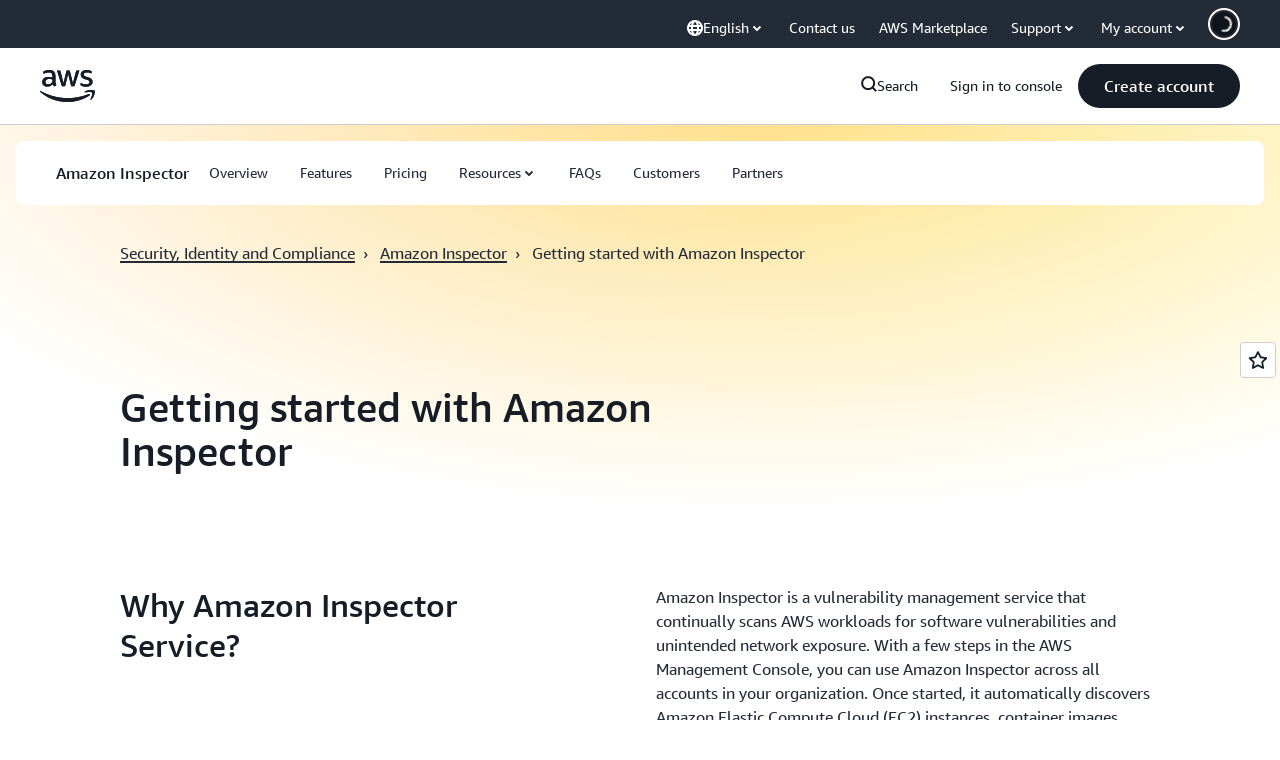

--- FILE ---
content_type: text/html;charset=UTF-8
request_url: https://amazonwebservicesinc.tt.omtrdc.net/m2/amazonwebservicesinc/ubox/raw?mboxPC=1769088111718-855801&mboxSession=1769088111717-713330&uniq=1769088111720-546765
body_size: -91
content:
{"url":"/en_US/optimization_testing/ccba-footer/master","campaignId":"610677","environmentId":"350","userPCId":"1769088111718-855801.44_0"}